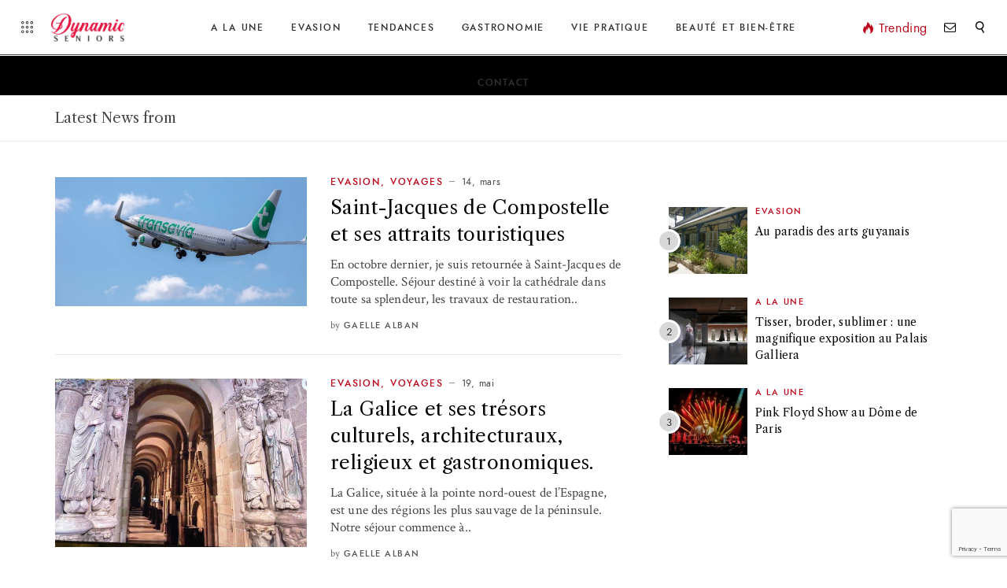

--- FILE ---
content_type: text/html; charset=utf-8
request_url: https://www.google.com/recaptcha/api2/anchor?ar=1&k=6LfOrKIUAAAAAAqZyY2IQtcZjsVkJiGAU0Nfybo4&co=aHR0cHM6Ly9keW5hbWljLXNlbmlvcnMuZXU6NDQz&hl=en&v=PoyoqOPhxBO7pBk68S4YbpHZ&size=invisible&anchor-ms=20000&execute-ms=30000&cb=2mggnuo1bfzr
body_size: 48766
content:
<!DOCTYPE HTML><html dir="ltr" lang="en"><head><meta http-equiv="Content-Type" content="text/html; charset=UTF-8">
<meta http-equiv="X-UA-Compatible" content="IE=edge">
<title>reCAPTCHA</title>
<style type="text/css">
/* cyrillic-ext */
@font-face {
  font-family: 'Roboto';
  font-style: normal;
  font-weight: 400;
  font-stretch: 100%;
  src: url(//fonts.gstatic.com/s/roboto/v48/KFO7CnqEu92Fr1ME7kSn66aGLdTylUAMa3GUBHMdazTgWw.woff2) format('woff2');
  unicode-range: U+0460-052F, U+1C80-1C8A, U+20B4, U+2DE0-2DFF, U+A640-A69F, U+FE2E-FE2F;
}
/* cyrillic */
@font-face {
  font-family: 'Roboto';
  font-style: normal;
  font-weight: 400;
  font-stretch: 100%;
  src: url(//fonts.gstatic.com/s/roboto/v48/KFO7CnqEu92Fr1ME7kSn66aGLdTylUAMa3iUBHMdazTgWw.woff2) format('woff2');
  unicode-range: U+0301, U+0400-045F, U+0490-0491, U+04B0-04B1, U+2116;
}
/* greek-ext */
@font-face {
  font-family: 'Roboto';
  font-style: normal;
  font-weight: 400;
  font-stretch: 100%;
  src: url(//fonts.gstatic.com/s/roboto/v48/KFO7CnqEu92Fr1ME7kSn66aGLdTylUAMa3CUBHMdazTgWw.woff2) format('woff2');
  unicode-range: U+1F00-1FFF;
}
/* greek */
@font-face {
  font-family: 'Roboto';
  font-style: normal;
  font-weight: 400;
  font-stretch: 100%;
  src: url(//fonts.gstatic.com/s/roboto/v48/KFO7CnqEu92Fr1ME7kSn66aGLdTylUAMa3-UBHMdazTgWw.woff2) format('woff2');
  unicode-range: U+0370-0377, U+037A-037F, U+0384-038A, U+038C, U+038E-03A1, U+03A3-03FF;
}
/* math */
@font-face {
  font-family: 'Roboto';
  font-style: normal;
  font-weight: 400;
  font-stretch: 100%;
  src: url(//fonts.gstatic.com/s/roboto/v48/KFO7CnqEu92Fr1ME7kSn66aGLdTylUAMawCUBHMdazTgWw.woff2) format('woff2');
  unicode-range: U+0302-0303, U+0305, U+0307-0308, U+0310, U+0312, U+0315, U+031A, U+0326-0327, U+032C, U+032F-0330, U+0332-0333, U+0338, U+033A, U+0346, U+034D, U+0391-03A1, U+03A3-03A9, U+03B1-03C9, U+03D1, U+03D5-03D6, U+03F0-03F1, U+03F4-03F5, U+2016-2017, U+2034-2038, U+203C, U+2040, U+2043, U+2047, U+2050, U+2057, U+205F, U+2070-2071, U+2074-208E, U+2090-209C, U+20D0-20DC, U+20E1, U+20E5-20EF, U+2100-2112, U+2114-2115, U+2117-2121, U+2123-214F, U+2190, U+2192, U+2194-21AE, U+21B0-21E5, U+21F1-21F2, U+21F4-2211, U+2213-2214, U+2216-22FF, U+2308-230B, U+2310, U+2319, U+231C-2321, U+2336-237A, U+237C, U+2395, U+239B-23B7, U+23D0, U+23DC-23E1, U+2474-2475, U+25AF, U+25B3, U+25B7, U+25BD, U+25C1, U+25CA, U+25CC, U+25FB, U+266D-266F, U+27C0-27FF, U+2900-2AFF, U+2B0E-2B11, U+2B30-2B4C, U+2BFE, U+3030, U+FF5B, U+FF5D, U+1D400-1D7FF, U+1EE00-1EEFF;
}
/* symbols */
@font-face {
  font-family: 'Roboto';
  font-style: normal;
  font-weight: 400;
  font-stretch: 100%;
  src: url(//fonts.gstatic.com/s/roboto/v48/KFO7CnqEu92Fr1ME7kSn66aGLdTylUAMaxKUBHMdazTgWw.woff2) format('woff2');
  unicode-range: U+0001-000C, U+000E-001F, U+007F-009F, U+20DD-20E0, U+20E2-20E4, U+2150-218F, U+2190, U+2192, U+2194-2199, U+21AF, U+21E6-21F0, U+21F3, U+2218-2219, U+2299, U+22C4-22C6, U+2300-243F, U+2440-244A, U+2460-24FF, U+25A0-27BF, U+2800-28FF, U+2921-2922, U+2981, U+29BF, U+29EB, U+2B00-2BFF, U+4DC0-4DFF, U+FFF9-FFFB, U+10140-1018E, U+10190-1019C, U+101A0, U+101D0-101FD, U+102E0-102FB, U+10E60-10E7E, U+1D2C0-1D2D3, U+1D2E0-1D37F, U+1F000-1F0FF, U+1F100-1F1AD, U+1F1E6-1F1FF, U+1F30D-1F30F, U+1F315, U+1F31C, U+1F31E, U+1F320-1F32C, U+1F336, U+1F378, U+1F37D, U+1F382, U+1F393-1F39F, U+1F3A7-1F3A8, U+1F3AC-1F3AF, U+1F3C2, U+1F3C4-1F3C6, U+1F3CA-1F3CE, U+1F3D4-1F3E0, U+1F3ED, U+1F3F1-1F3F3, U+1F3F5-1F3F7, U+1F408, U+1F415, U+1F41F, U+1F426, U+1F43F, U+1F441-1F442, U+1F444, U+1F446-1F449, U+1F44C-1F44E, U+1F453, U+1F46A, U+1F47D, U+1F4A3, U+1F4B0, U+1F4B3, U+1F4B9, U+1F4BB, U+1F4BF, U+1F4C8-1F4CB, U+1F4D6, U+1F4DA, U+1F4DF, U+1F4E3-1F4E6, U+1F4EA-1F4ED, U+1F4F7, U+1F4F9-1F4FB, U+1F4FD-1F4FE, U+1F503, U+1F507-1F50B, U+1F50D, U+1F512-1F513, U+1F53E-1F54A, U+1F54F-1F5FA, U+1F610, U+1F650-1F67F, U+1F687, U+1F68D, U+1F691, U+1F694, U+1F698, U+1F6AD, U+1F6B2, U+1F6B9-1F6BA, U+1F6BC, U+1F6C6-1F6CF, U+1F6D3-1F6D7, U+1F6E0-1F6EA, U+1F6F0-1F6F3, U+1F6F7-1F6FC, U+1F700-1F7FF, U+1F800-1F80B, U+1F810-1F847, U+1F850-1F859, U+1F860-1F887, U+1F890-1F8AD, U+1F8B0-1F8BB, U+1F8C0-1F8C1, U+1F900-1F90B, U+1F93B, U+1F946, U+1F984, U+1F996, U+1F9E9, U+1FA00-1FA6F, U+1FA70-1FA7C, U+1FA80-1FA89, U+1FA8F-1FAC6, U+1FACE-1FADC, U+1FADF-1FAE9, U+1FAF0-1FAF8, U+1FB00-1FBFF;
}
/* vietnamese */
@font-face {
  font-family: 'Roboto';
  font-style: normal;
  font-weight: 400;
  font-stretch: 100%;
  src: url(//fonts.gstatic.com/s/roboto/v48/KFO7CnqEu92Fr1ME7kSn66aGLdTylUAMa3OUBHMdazTgWw.woff2) format('woff2');
  unicode-range: U+0102-0103, U+0110-0111, U+0128-0129, U+0168-0169, U+01A0-01A1, U+01AF-01B0, U+0300-0301, U+0303-0304, U+0308-0309, U+0323, U+0329, U+1EA0-1EF9, U+20AB;
}
/* latin-ext */
@font-face {
  font-family: 'Roboto';
  font-style: normal;
  font-weight: 400;
  font-stretch: 100%;
  src: url(//fonts.gstatic.com/s/roboto/v48/KFO7CnqEu92Fr1ME7kSn66aGLdTylUAMa3KUBHMdazTgWw.woff2) format('woff2');
  unicode-range: U+0100-02BA, U+02BD-02C5, U+02C7-02CC, U+02CE-02D7, U+02DD-02FF, U+0304, U+0308, U+0329, U+1D00-1DBF, U+1E00-1E9F, U+1EF2-1EFF, U+2020, U+20A0-20AB, U+20AD-20C0, U+2113, U+2C60-2C7F, U+A720-A7FF;
}
/* latin */
@font-face {
  font-family: 'Roboto';
  font-style: normal;
  font-weight: 400;
  font-stretch: 100%;
  src: url(//fonts.gstatic.com/s/roboto/v48/KFO7CnqEu92Fr1ME7kSn66aGLdTylUAMa3yUBHMdazQ.woff2) format('woff2');
  unicode-range: U+0000-00FF, U+0131, U+0152-0153, U+02BB-02BC, U+02C6, U+02DA, U+02DC, U+0304, U+0308, U+0329, U+2000-206F, U+20AC, U+2122, U+2191, U+2193, U+2212, U+2215, U+FEFF, U+FFFD;
}
/* cyrillic-ext */
@font-face {
  font-family: 'Roboto';
  font-style: normal;
  font-weight: 500;
  font-stretch: 100%;
  src: url(//fonts.gstatic.com/s/roboto/v48/KFO7CnqEu92Fr1ME7kSn66aGLdTylUAMa3GUBHMdazTgWw.woff2) format('woff2');
  unicode-range: U+0460-052F, U+1C80-1C8A, U+20B4, U+2DE0-2DFF, U+A640-A69F, U+FE2E-FE2F;
}
/* cyrillic */
@font-face {
  font-family: 'Roboto';
  font-style: normal;
  font-weight: 500;
  font-stretch: 100%;
  src: url(//fonts.gstatic.com/s/roboto/v48/KFO7CnqEu92Fr1ME7kSn66aGLdTylUAMa3iUBHMdazTgWw.woff2) format('woff2');
  unicode-range: U+0301, U+0400-045F, U+0490-0491, U+04B0-04B1, U+2116;
}
/* greek-ext */
@font-face {
  font-family: 'Roboto';
  font-style: normal;
  font-weight: 500;
  font-stretch: 100%;
  src: url(//fonts.gstatic.com/s/roboto/v48/KFO7CnqEu92Fr1ME7kSn66aGLdTylUAMa3CUBHMdazTgWw.woff2) format('woff2');
  unicode-range: U+1F00-1FFF;
}
/* greek */
@font-face {
  font-family: 'Roboto';
  font-style: normal;
  font-weight: 500;
  font-stretch: 100%;
  src: url(//fonts.gstatic.com/s/roboto/v48/KFO7CnqEu92Fr1ME7kSn66aGLdTylUAMa3-UBHMdazTgWw.woff2) format('woff2');
  unicode-range: U+0370-0377, U+037A-037F, U+0384-038A, U+038C, U+038E-03A1, U+03A3-03FF;
}
/* math */
@font-face {
  font-family: 'Roboto';
  font-style: normal;
  font-weight: 500;
  font-stretch: 100%;
  src: url(//fonts.gstatic.com/s/roboto/v48/KFO7CnqEu92Fr1ME7kSn66aGLdTylUAMawCUBHMdazTgWw.woff2) format('woff2');
  unicode-range: U+0302-0303, U+0305, U+0307-0308, U+0310, U+0312, U+0315, U+031A, U+0326-0327, U+032C, U+032F-0330, U+0332-0333, U+0338, U+033A, U+0346, U+034D, U+0391-03A1, U+03A3-03A9, U+03B1-03C9, U+03D1, U+03D5-03D6, U+03F0-03F1, U+03F4-03F5, U+2016-2017, U+2034-2038, U+203C, U+2040, U+2043, U+2047, U+2050, U+2057, U+205F, U+2070-2071, U+2074-208E, U+2090-209C, U+20D0-20DC, U+20E1, U+20E5-20EF, U+2100-2112, U+2114-2115, U+2117-2121, U+2123-214F, U+2190, U+2192, U+2194-21AE, U+21B0-21E5, U+21F1-21F2, U+21F4-2211, U+2213-2214, U+2216-22FF, U+2308-230B, U+2310, U+2319, U+231C-2321, U+2336-237A, U+237C, U+2395, U+239B-23B7, U+23D0, U+23DC-23E1, U+2474-2475, U+25AF, U+25B3, U+25B7, U+25BD, U+25C1, U+25CA, U+25CC, U+25FB, U+266D-266F, U+27C0-27FF, U+2900-2AFF, U+2B0E-2B11, U+2B30-2B4C, U+2BFE, U+3030, U+FF5B, U+FF5D, U+1D400-1D7FF, U+1EE00-1EEFF;
}
/* symbols */
@font-face {
  font-family: 'Roboto';
  font-style: normal;
  font-weight: 500;
  font-stretch: 100%;
  src: url(//fonts.gstatic.com/s/roboto/v48/KFO7CnqEu92Fr1ME7kSn66aGLdTylUAMaxKUBHMdazTgWw.woff2) format('woff2');
  unicode-range: U+0001-000C, U+000E-001F, U+007F-009F, U+20DD-20E0, U+20E2-20E4, U+2150-218F, U+2190, U+2192, U+2194-2199, U+21AF, U+21E6-21F0, U+21F3, U+2218-2219, U+2299, U+22C4-22C6, U+2300-243F, U+2440-244A, U+2460-24FF, U+25A0-27BF, U+2800-28FF, U+2921-2922, U+2981, U+29BF, U+29EB, U+2B00-2BFF, U+4DC0-4DFF, U+FFF9-FFFB, U+10140-1018E, U+10190-1019C, U+101A0, U+101D0-101FD, U+102E0-102FB, U+10E60-10E7E, U+1D2C0-1D2D3, U+1D2E0-1D37F, U+1F000-1F0FF, U+1F100-1F1AD, U+1F1E6-1F1FF, U+1F30D-1F30F, U+1F315, U+1F31C, U+1F31E, U+1F320-1F32C, U+1F336, U+1F378, U+1F37D, U+1F382, U+1F393-1F39F, U+1F3A7-1F3A8, U+1F3AC-1F3AF, U+1F3C2, U+1F3C4-1F3C6, U+1F3CA-1F3CE, U+1F3D4-1F3E0, U+1F3ED, U+1F3F1-1F3F3, U+1F3F5-1F3F7, U+1F408, U+1F415, U+1F41F, U+1F426, U+1F43F, U+1F441-1F442, U+1F444, U+1F446-1F449, U+1F44C-1F44E, U+1F453, U+1F46A, U+1F47D, U+1F4A3, U+1F4B0, U+1F4B3, U+1F4B9, U+1F4BB, U+1F4BF, U+1F4C8-1F4CB, U+1F4D6, U+1F4DA, U+1F4DF, U+1F4E3-1F4E6, U+1F4EA-1F4ED, U+1F4F7, U+1F4F9-1F4FB, U+1F4FD-1F4FE, U+1F503, U+1F507-1F50B, U+1F50D, U+1F512-1F513, U+1F53E-1F54A, U+1F54F-1F5FA, U+1F610, U+1F650-1F67F, U+1F687, U+1F68D, U+1F691, U+1F694, U+1F698, U+1F6AD, U+1F6B2, U+1F6B9-1F6BA, U+1F6BC, U+1F6C6-1F6CF, U+1F6D3-1F6D7, U+1F6E0-1F6EA, U+1F6F0-1F6F3, U+1F6F7-1F6FC, U+1F700-1F7FF, U+1F800-1F80B, U+1F810-1F847, U+1F850-1F859, U+1F860-1F887, U+1F890-1F8AD, U+1F8B0-1F8BB, U+1F8C0-1F8C1, U+1F900-1F90B, U+1F93B, U+1F946, U+1F984, U+1F996, U+1F9E9, U+1FA00-1FA6F, U+1FA70-1FA7C, U+1FA80-1FA89, U+1FA8F-1FAC6, U+1FACE-1FADC, U+1FADF-1FAE9, U+1FAF0-1FAF8, U+1FB00-1FBFF;
}
/* vietnamese */
@font-face {
  font-family: 'Roboto';
  font-style: normal;
  font-weight: 500;
  font-stretch: 100%;
  src: url(//fonts.gstatic.com/s/roboto/v48/KFO7CnqEu92Fr1ME7kSn66aGLdTylUAMa3OUBHMdazTgWw.woff2) format('woff2');
  unicode-range: U+0102-0103, U+0110-0111, U+0128-0129, U+0168-0169, U+01A0-01A1, U+01AF-01B0, U+0300-0301, U+0303-0304, U+0308-0309, U+0323, U+0329, U+1EA0-1EF9, U+20AB;
}
/* latin-ext */
@font-face {
  font-family: 'Roboto';
  font-style: normal;
  font-weight: 500;
  font-stretch: 100%;
  src: url(//fonts.gstatic.com/s/roboto/v48/KFO7CnqEu92Fr1ME7kSn66aGLdTylUAMa3KUBHMdazTgWw.woff2) format('woff2');
  unicode-range: U+0100-02BA, U+02BD-02C5, U+02C7-02CC, U+02CE-02D7, U+02DD-02FF, U+0304, U+0308, U+0329, U+1D00-1DBF, U+1E00-1E9F, U+1EF2-1EFF, U+2020, U+20A0-20AB, U+20AD-20C0, U+2113, U+2C60-2C7F, U+A720-A7FF;
}
/* latin */
@font-face {
  font-family: 'Roboto';
  font-style: normal;
  font-weight: 500;
  font-stretch: 100%;
  src: url(//fonts.gstatic.com/s/roboto/v48/KFO7CnqEu92Fr1ME7kSn66aGLdTylUAMa3yUBHMdazQ.woff2) format('woff2');
  unicode-range: U+0000-00FF, U+0131, U+0152-0153, U+02BB-02BC, U+02C6, U+02DA, U+02DC, U+0304, U+0308, U+0329, U+2000-206F, U+20AC, U+2122, U+2191, U+2193, U+2212, U+2215, U+FEFF, U+FFFD;
}
/* cyrillic-ext */
@font-face {
  font-family: 'Roboto';
  font-style: normal;
  font-weight: 900;
  font-stretch: 100%;
  src: url(//fonts.gstatic.com/s/roboto/v48/KFO7CnqEu92Fr1ME7kSn66aGLdTylUAMa3GUBHMdazTgWw.woff2) format('woff2');
  unicode-range: U+0460-052F, U+1C80-1C8A, U+20B4, U+2DE0-2DFF, U+A640-A69F, U+FE2E-FE2F;
}
/* cyrillic */
@font-face {
  font-family: 'Roboto';
  font-style: normal;
  font-weight: 900;
  font-stretch: 100%;
  src: url(//fonts.gstatic.com/s/roboto/v48/KFO7CnqEu92Fr1ME7kSn66aGLdTylUAMa3iUBHMdazTgWw.woff2) format('woff2');
  unicode-range: U+0301, U+0400-045F, U+0490-0491, U+04B0-04B1, U+2116;
}
/* greek-ext */
@font-face {
  font-family: 'Roboto';
  font-style: normal;
  font-weight: 900;
  font-stretch: 100%;
  src: url(//fonts.gstatic.com/s/roboto/v48/KFO7CnqEu92Fr1ME7kSn66aGLdTylUAMa3CUBHMdazTgWw.woff2) format('woff2');
  unicode-range: U+1F00-1FFF;
}
/* greek */
@font-face {
  font-family: 'Roboto';
  font-style: normal;
  font-weight: 900;
  font-stretch: 100%;
  src: url(//fonts.gstatic.com/s/roboto/v48/KFO7CnqEu92Fr1ME7kSn66aGLdTylUAMa3-UBHMdazTgWw.woff2) format('woff2');
  unicode-range: U+0370-0377, U+037A-037F, U+0384-038A, U+038C, U+038E-03A1, U+03A3-03FF;
}
/* math */
@font-face {
  font-family: 'Roboto';
  font-style: normal;
  font-weight: 900;
  font-stretch: 100%;
  src: url(//fonts.gstatic.com/s/roboto/v48/KFO7CnqEu92Fr1ME7kSn66aGLdTylUAMawCUBHMdazTgWw.woff2) format('woff2');
  unicode-range: U+0302-0303, U+0305, U+0307-0308, U+0310, U+0312, U+0315, U+031A, U+0326-0327, U+032C, U+032F-0330, U+0332-0333, U+0338, U+033A, U+0346, U+034D, U+0391-03A1, U+03A3-03A9, U+03B1-03C9, U+03D1, U+03D5-03D6, U+03F0-03F1, U+03F4-03F5, U+2016-2017, U+2034-2038, U+203C, U+2040, U+2043, U+2047, U+2050, U+2057, U+205F, U+2070-2071, U+2074-208E, U+2090-209C, U+20D0-20DC, U+20E1, U+20E5-20EF, U+2100-2112, U+2114-2115, U+2117-2121, U+2123-214F, U+2190, U+2192, U+2194-21AE, U+21B0-21E5, U+21F1-21F2, U+21F4-2211, U+2213-2214, U+2216-22FF, U+2308-230B, U+2310, U+2319, U+231C-2321, U+2336-237A, U+237C, U+2395, U+239B-23B7, U+23D0, U+23DC-23E1, U+2474-2475, U+25AF, U+25B3, U+25B7, U+25BD, U+25C1, U+25CA, U+25CC, U+25FB, U+266D-266F, U+27C0-27FF, U+2900-2AFF, U+2B0E-2B11, U+2B30-2B4C, U+2BFE, U+3030, U+FF5B, U+FF5D, U+1D400-1D7FF, U+1EE00-1EEFF;
}
/* symbols */
@font-face {
  font-family: 'Roboto';
  font-style: normal;
  font-weight: 900;
  font-stretch: 100%;
  src: url(//fonts.gstatic.com/s/roboto/v48/KFO7CnqEu92Fr1ME7kSn66aGLdTylUAMaxKUBHMdazTgWw.woff2) format('woff2');
  unicode-range: U+0001-000C, U+000E-001F, U+007F-009F, U+20DD-20E0, U+20E2-20E4, U+2150-218F, U+2190, U+2192, U+2194-2199, U+21AF, U+21E6-21F0, U+21F3, U+2218-2219, U+2299, U+22C4-22C6, U+2300-243F, U+2440-244A, U+2460-24FF, U+25A0-27BF, U+2800-28FF, U+2921-2922, U+2981, U+29BF, U+29EB, U+2B00-2BFF, U+4DC0-4DFF, U+FFF9-FFFB, U+10140-1018E, U+10190-1019C, U+101A0, U+101D0-101FD, U+102E0-102FB, U+10E60-10E7E, U+1D2C0-1D2D3, U+1D2E0-1D37F, U+1F000-1F0FF, U+1F100-1F1AD, U+1F1E6-1F1FF, U+1F30D-1F30F, U+1F315, U+1F31C, U+1F31E, U+1F320-1F32C, U+1F336, U+1F378, U+1F37D, U+1F382, U+1F393-1F39F, U+1F3A7-1F3A8, U+1F3AC-1F3AF, U+1F3C2, U+1F3C4-1F3C6, U+1F3CA-1F3CE, U+1F3D4-1F3E0, U+1F3ED, U+1F3F1-1F3F3, U+1F3F5-1F3F7, U+1F408, U+1F415, U+1F41F, U+1F426, U+1F43F, U+1F441-1F442, U+1F444, U+1F446-1F449, U+1F44C-1F44E, U+1F453, U+1F46A, U+1F47D, U+1F4A3, U+1F4B0, U+1F4B3, U+1F4B9, U+1F4BB, U+1F4BF, U+1F4C8-1F4CB, U+1F4D6, U+1F4DA, U+1F4DF, U+1F4E3-1F4E6, U+1F4EA-1F4ED, U+1F4F7, U+1F4F9-1F4FB, U+1F4FD-1F4FE, U+1F503, U+1F507-1F50B, U+1F50D, U+1F512-1F513, U+1F53E-1F54A, U+1F54F-1F5FA, U+1F610, U+1F650-1F67F, U+1F687, U+1F68D, U+1F691, U+1F694, U+1F698, U+1F6AD, U+1F6B2, U+1F6B9-1F6BA, U+1F6BC, U+1F6C6-1F6CF, U+1F6D3-1F6D7, U+1F6E0-1F6EA, U+1F6F0-1F6F3, U+1F6F7-1F6FC, U+1F700-1F7FF, U+1F800-1F80B, U+1F810-1F847, U+1F850-1F859, U+1F860-1F887, U+1F890-1F8AD, U+1F8B0-1F8BB, U+1F8C0-1F8C1, U+1F900-1F90B, U+1F93B, U+1F946, U+1F984, U+1F996, U+1F9E9, U+1FA00-1FA6F, U+1FA70-1FA7C, U+1FA80-1FA89, U+1FA8F-1FAC6, U+1FACE-1FADC, U+1FADF-1FAE9, U+1FAF0-1FAF8, U+1FB00-1FBFF;
}
/* vietnamese */
@font-face {
  font-family: 'Roboto';
  font-style: normal;
  font-weight: 900;
  font-stretch: 100%;
  src: url(//fonts.gstatic.com/s/roboto/v48/KFO7CnqEu92Fr1ME7kSn66aGLdTylUAMa3OUBHMdazTgWw.woff2) format('woff2');
  unicode-range: U+0102-0103, U+0110-0111, U+0128-0129, U+0168-0169, U+01A0-01A1, U+01AF-01B0, U+0300-0301, U+0303-0304, U+0308-0309, U+0323, U+0329, U+1EA0-1EF9, U+20AB;
}
/* latin-ext */
@font-face {
  font-family: 'Roboto';
  font-style: normal;
  font-weight: 900;
  font-stretch: 100%;
  src: url(//fonts.gstatic.com/s/roboto/v48/KFO7CnqEu92Fr1ME7kSn66aGLdTylUAMa3KUBHMdazTgWw.woff2) format('woff2');
  unicode-range: U+0100-02BA, U+02BD-02C5, U+02C7-02CC, U+02CE-02D7, U+02DD-02FF, U+0304, U+0308, U+0329, U+1D00-1DBF, U+1E00-1E9F, U+1EF2-1EFF, U+2020, U+20A0-20AB, U+20AD-20C0, U+2113, U+2C60-2C7F, U+A720-A7FF;
}
/* latin */
@font-face {
  font-family: 'Roboto';
  font-style: normal;
  font-weight: 900;
  font-stretch: 100%;
  src: url(//fonts.gstatic.com/s/roboto/v48/KFO7CnqEu92Fr1ME7kSn66aGLdTylUAMa3yUBHMdazQ.woff2) format('woff2');
  unicode-range: U+0000-00FF, U+0131, U+0152-0153, U+02BB-02BC, U+02C6, U+02DA, U+02DC, U+0304, U+0308, U+0329, U+2000-206F, U+20AC, U+2122, U+2191, U+2193, U+2212, U+2215, U+FEFF, U+FFFD;
}

</style>
<link rel="stylesheet" type="text/css" href="https://www.gstatic.com/recaptcha/releases/PoyoqOPhxBO7pBk68S4YbpHZ/styles__ltr.css">
<script nonce="TevPqQHtBupJKamli4RO_g" type="text/javascript">window['__recaptcha_api'] = 'https://www.google.com/recaptcha/api2/';</script>
<script type="text/javascript" src="https://www.gstatic.com/recaptcha/releases/PoyoqOPhxBO7pBk68S4YbpHZ/recaptcha__en.js" nonce="TevPqQHtBupJKamli4RO_g">
      
    </script></head>
<body><div id="rc-anchor-alert" class="rc-anchor-alert"></div>
<input type="hidden" id="recaptcha-token" value="[base64]">
<script type="text/javascript" nonce="TevPqQHtBupJKamli4RO_g">
      recaptcha.anchor.Main.init("[\x22ainput\x22,[\x22bgdata\x22,\x22\x22,\[base64]/[base64]/[base64]/KE4oMTI0LHYsdi5HKSxMWihsLHYpKTpOKDEyNCx2LGwpLFYpLHYpLFQpKSxGKDE3MSx2KX0scjc9ZnVuY3Rpb24obCl7cmV0dXJuIGx9LEM9ZnVuY3Rpb24obCxWLHYpe04odixsLFYpLFZbYWtdPTI3OTZ9LG49ZnVuY3Rpb24obCxWKXtWLlg9KChWLlg/[base64]/[base64]/[base64]/[base64]/[base64]/[base64]/[base64]/[base64]/[base64]/[base64]/[base64]\\u003d\x22,\[base64]\x22,\x22w79lwoZKGlHCscOKw6vDvcOFwqIHaznDkzcmBcOgYsONw4sDwrjCvsOFO8O6w5nDtXbDmj3CvEbCi2LDsMKCNmnDnRpWFGTClsOkwprDo8K1wqzCjsODworDlBlZaBlPwpXDvyhEV3omAEU5VMO8wrLChTgKwqvDjwN5woRXacK5AMO7wpLCkcOnVg/Di8KjAVEKwonDmcOxTz0Vw7pAbcO6wpjDicO3wrcLw71lw4/[base64]/w6/Cu17CtHwgO0rDt1LCi8Kuw5XDlcODw6bCr2hXwoXDlFHDn8Omw4DDrkFtw6tIFMO8w5bCh00QwoHDpMK7w4ptwpfDrFzDqF3Du2/[base64]/CmBBdwobCqsOPdHbCoQcSPwAaw65fEsKYQwQow6lcw6jDlsOzN8KSZsO/eRDDucKeeTzCqsKwPnoYCcOkw57Dng7Dk2UBOcKRYmfCr8KudjU8fMOXw43DlsOGP0J3wprDlRbDpcKFwpXCt8O6w4wxwo/CkgYqw75Dwphgw489aibCi8Khwrk+woFDB08ow5oEOcOqw4vDjS9gA8OTWcKqHMKmw6/DtMO3GcKyC8K9w5bCqyzDskHCtRvCmMKkwq3CmMK7IlXDu11+fcO9woHCnmV/bhl0Rl1Ub8OYwqBNIBM/GkBTw48uw5wFwqVpH8Kfw4krAMOvwo87wpPDpcOABnktFwLCqCxHw6fCvMKqM3oCwq5cMMOMw7vCmUXDvRkQw4cBNcODBsKGBQbDvSvDpMOlwozDhcKmbAEuYmBAw4I8w4s7w6XDh8OxOUDCmcKsw695BC1lw7B9w4bChsOxw4IiB8OlwqXDsCDDkCZ/OMOkwqpjH8KuS17DnsKKwpNjwrnCnsKgQQDDksOFwqIaw4kfw7zCgCcmTcKDHTpDWEjClMKZNBMQwp7DksKKHsOOw4fCohBJWsKdScK+w5TCrVgNXFvCpxxrT8KOKcKcw5tOKzrCgsOIByNzdC5bRBBhFMOHEW3DrwHCpGU/wqDDiHh4w650wpjCoHnDujh7JEjDm8KuYGbDoS4ow6vDoBbDnMOwUcK7HCpaw4nDtlDCon91wpHCmsO/eMOnMcOLwqXDj8OVIEprDm7CkcOsMWzDvcK1BsKEb8OJfg7CnWhkwrrDqBfCqwvDlxIkwovDtcKAwrjDjEh8UcOcw6o5cx0dwrNYw5QcN8OewqwCwqUwAkkiwo5ZbMK0w4nDnMOaw6YIJ8OFw4PDusOowoIVJ2rChsKNc8K3VGDDnysOwoLDtDzCg1AMwr/DmsKwMMKjLw/CosKrwq0yIsO7w5/[base64]/Cp3DCo8OaacOzw6tCB8KLCi8Iw5gwXcO1dkY+woPDsGs3W3l3w7HDrGoAwp03w4ENdFAif8K+w6dBw5xpT8KHw5oZOsKxB8KiKiLDpsOYay8dw6PCn8OFQQQcEQLDs8Oxw5JKChQVw6gKwrTDqsKidsOyw48qw5fDlXvDkcKsw5jDgcOdVMKDcMO/w5jClcKjYsOmYsKWwovCnxvDhDbDsH8OKHTDv8Olw6rCjS3CqMKNw5F+w4nCsxEbw7TDvFQkJcKwICDDjXvCinzDhzjCkcKHw6wjQsO3ZMOnCMKgFcOuwq3Ct8K4w5xsw5d9w61GXk/Dl0TDoMKlW8Oaw78uw7LDj0DDrcOtJlcbEcOmF8KeCULCoMOlNRI8GMOQwrZrOErDqFZPwqo6e8KcK1wRw63DqUDDoMO1wpVAAcO3woDCtk8gw6h+csODMDLCkH/Dmnc2Ry3CnMOlw5DDlhUpY0wwMcKlwqsDwo1uw4XDilAzCiHCgjPDp8K4fQDDksO9wrZ7w54nwpgQwqxmZsK3QUB9aMOMwoTCvU4cw4nDk8OEwpRGSMK/PcOnw4orwqPCpjbCs8KHw7XCusOzwoBWw47Dr8KSTxd8w4DCqcKlw7oKU8OMdS81w5QHR07DtsOgw6Vxe8OuWwlfw53Co1tfUkZSPcO+w6TDhEpGw44Pc8KfMcOTwqvDr3vCiyDCnMOpfMO7bhzCncKMwp/Cj2Upw51yw4URDMKowrMDeDzCkXMPYhZNSMKowpvCpQt7emI9wpLCpcK2a8Ocwq7Ds1/DpFfCscOBwowGGxRZw6wWC8KsNcOAw77DqEU4XcK+wodvTcOqwq/CpDfDhn3CmXQMbMOIw6Efwr95woBTXlnCiMOudj0JOMKdFk5ywr9dGF/[base64]/CsMKSQktuw64Xwog3w5XCscOeUhpMwpPCjMKRw4g8YX3DtMO3w73Ch2xsw4/[base64]/[base64]/wqLChAnDlz9tJ8KowqrDrGbCo8K/NzfCjnxfwrbDnMKBwpRpwr0vWMOgwpDDmMOZD0loQjzCuwgOwro/wpkFHsKdw6jDmMOXw7glw6YuXi4cSkfDk8KqIwbDh8O8XsKaSBrCgcKKw5PDssOXNsO/[base64]/fcKYwqtdMsKudQjCi3AWw4FGwpvDn8ORw4zCg3jCjcK4Y8Oiw7nDhcOqWnTDtMOjwo3CrQrCoXAew57DlRklw7JgWhnCi8K3wprDrknCoi/CtsKPwpwFw48uw7QWwoEiwoHDlRAXFcKPTsKww6XCoglaw4hdwpUBAMOmwpzCkB/ChMKRJsKgTcKcwoLCj3LDjCMfw4/CgsOgwoQxwrdyw5/ClMO/[base64]/[base64]/[base64]/[base64]/ICPCjRdmwqnDtsOtJ0M9Q0gBw73CpQnChhnCi8KRw53DpghRw5hsw5o+LsO1w5LDsU14wqMKBGR5wpkWcsOyAgjCulklw5pCw5nCmFw5Lz19w4keNMOKQnJ/[base64]/Z2t0wqJ0wrPCvCogw7ACw6c8woEawrw7w5Mjwocaw4PDshDDhEMVw6/DgB0WFBYlAWJmwro+KlUOCHDCisO9wrzDlkTDoD/DvTTCoyQTVmEsXsOCwqjCsyZOZMKPw411w7DCvcOuwrJTw6NKMcOrGsKWJSXCh8Kgw7VOFcKhw5h/wrzCgC/Dr8OzJy/Ct1YbZArCvMO/fcK2w4lOw6HDjsOewpPChsKqAcOPwrNVw7LCowHCq8OJwq/DhcKbwrQyw7xkZjdlw64xbMOKOsO7w6Edw7bCusOYw4hmHg3CrcO/[base64]/bSYWwoA4woEqaX7Doh/Dp8Kbw44xw7bDjWxjw6xswqRhI3XCo8KawoMbwps3w5dcw5lewo94wrkpMRgVwpjDujDDjcKOw4XDuQ0/QMKKw77DuMO3KExMTgLCkMK6OSLDgcOlMcKtwqjCigxIX8K6wr54G8Onw4Z8SMKMFMK4cFdvw6/DrcO/wrTDj3EVwqNHwp3CkyLDvsKiT0Bjw615w7gMIyjDvsOPWm7CkzkqwpFHwrQ/[base64]/Cs8O7NsOzQsO3ZC7Dqw/CgcOFw4nDicO1N3FPw7TDnsKCw7pDw6TDmsOrwqzDpsKRGn/DpWfCjWvDnXLCrMKUM0LDjlsWWcOWw6Y8LsKDbsKlw4k6w67DoVPCkDYlw6jCncO4w7oTVsKaEhgxfMOEN1zCngDCncKBZCwRZsKyRyYjwqRMZV/DqFELEn/CscOXwp8PS2LDvGTCrGTDnwM5w4dWw6nDmsKlwqHCmsKZw6bDs2PCkMKjD2jCnMOpL8KbwpAkCcKgccO0wo8Cw585CTfDlQ7Dln8sbsKrLmbCgB7DgVoGMSIuw7lTw65Xw4AhwqbDuDbDjcKTw6ZQXsKnAh/CkAcNw7jDl8OrXmRdbcOXMcO9b2zDnsKgECJPw5ZkOMKdT8KPNE14OMOnw5PDrGBxwrs/w77CjHfCmk/ChSVXWHDCvcO8wrTCqMKVc1bCnsOufz03HmUJw77Co8KTSMKtGBnCtsOiOwhEWjgMw6Q0csKqw5rCvsKAwqdrYMKjG2Yrw4/[base64]/Ci1HDvSArQcKobHXDhhBoRsKXw7Qdw4duZ8KyaAMTw47ClRVXZUY7w5XDicKFB2jCisOdwqjDjsObw6UxLnRFwojCgsKSw5EHIcKnwrHDpcKqdMKVw77CicOlwqXClGdtK8KWwqV3w4B8BMKvwqzCn8KCES3CgsOITn3DmsKsGTvCnsK+wrbDs23DuxrDsMO/woNfw4LCoMO1MTjCjzTCv1nCmMO3wqLCjTbDlG4ww4wRDsOfb8O0w5/DkRvCuUPDqyDDpEhpHVUSwrFCwoTCgVgRQcOwN8Ogw4tQThAPwrJGW3jDhB/[base64]/CnMK5wrVPw7JlEcKSw7vDg2HDkcOqwoV/w7nClMOiwqrCvB3DvsK3w5VDSMOSQAbCgcOww4VVQmBpw4YjQcOfw5nCpnDDicOew53DlDTClcOifXTDlWzCnB3CuxBgHMKJZsKXTsORVsK/w7phVcOyaWdiwoh4M8KDw4bDrBwCE0tjbkUWw5fDucK/w54fdcOlGBoVNzJ9ecK/AWpGJBFQDQZ/wrQwXcObw4ICwobCs8ObwoNWRSgWI8KCw6Amwr3DpcOjHsKhU8O9wozCusKROAsxw4bDvcORFsKGcsO5wpHDg8OJwplkQXFkL8O8cD1LEmwGw47CqcK9Vk5qSX5qBMKgwpIQw59iw4Fvwqkhw67DqB40EsOow5ICQMKgworDhw8tw7PDsmzCvcKqR1/DtsOEFTMSw4xhw4pgw6RyX8K/UcO7JXnCjcOAFcOUcRcGScKxwqkuwp5QMsOsQkc3wofCmX8iH8K4DW3Dl0DDhsK4w6zDl1tgeMKROcKgew/Dj8OrbnrCmcOBDFrCocKMGn/DlMOZeFnCggPChFnChTvCjlLDhgYHwoLCnsOZRcKHw5Y1wqdZwrjCh8OSHHNHPzZewp3DkMKLw5kBwo3CsmDCtTcQKG7CrMKmWBjDmcKTDULDrMKQRlvDgDLCrsOJFCvCrgnDscKewr5TbcOKKBVhwr1vwprCn8KXw6JQGSQYw6bDvMKMDcKSwpPDscOYwrt7w7Y/NgNhDB7DhsK6WU3DrcO9wrjCrUrCoE7CpsKNBcKvwpdWw7vCtUkoJyBSwq/CtRnDocK6w6XCk2oQwq8tw79DasOzwonDqsOXNMK8wpZOw75/w5tSXWJSJyfCt3jDpE7DrcObHsKSBzURw4tSKsKpXxZEw63Dv8KlV0/CjMKIG0B0ScKeC8OhNErDjmwVw4IyNXPDjSE3FmnCgsKxHMOdwpzDj1Qqw6sIw7Q6woTDjQEuwr/DtsOfw55+wq3DrcKcw4IaV8OBwp/DgT4XesKDK8K4MQ8nwqEBdyHDs8KATsKpw7gtR8KFVVHDo07CpMKkwqHCuMK8w71fJcKtd8KLwrbDscKWw7NDwoDDvjzCl8O/wrk8VXhUMD1UwrrCt8KcNsOZAcKZZhfDmAzDtcKAw4QSw4g2S8KuCA1fwr7Dl8O2WmsZRHjCpMOIHUPDoRN/[base64]/ClcODIR0dw6/DukwIYwnCvsO+wp7DsMOew4zDoMKhw6bDucOVwrxSKUHCscKWZXcTVsOkw4ofw4vDocO7w4TDoUbDpsKqwp/[base64]/J8O0wqbDicKSwo10UMKWdwZ6w5XDiMOrwrDCgys/BiMpRsK2JELCisKOQjnCicK1w6jCoMOiw4bCrMODS8Obw5DDhcOOacKYZcKVwqsmDHLChEtTSMKYw73DhMKaXcOcV8OUw7A4Am3CvxDDgBleJElfSiRvFUQUwqM7w54Owr3CpMKUM8KTw7jCrkEoM3ghe8K5SyHDv8KDw6zDoMKeVV/[base64]/w4vCqBXClwfCvMOPWQXDimpMw4HCpxMww6/[base64]/FcOvw6bDqS/DlsOiwr7DsVAta8Oewr5gFMK+w5DDrWNZJQzCoWYCwqLDvsKMw5MABATClQp+w6bCvXMPEErDtmtHEMOwwoFPVMOaSnV2w4bCrcO2w7zDnsOGw4TDo3XDkcOVwp3CunfDu8Ojw4bCu8K9w614FhzDiMKWw6fDvcOGJzIlB2/DicOMw6UHfcOIesO/w7ppe8K7w4FAw4bCo8O1w7/CmsKAwpvCpUfDimfCh37DmsKodcKMM8OkVsKswr/DpcOlFmHCkG9hwpIkwrInwqnCm8KBwqgtwpvClnQwQHkkwrMSw63DswXCiEJ+wrXDowJzL1rDml5wwpHCnSHDsMOQR2FCHcOWw6/CtsKNw40ENMKmwrbClCnDoX/[base64]/[base64]/Cj8KaYMKcw6NWwrHCmcOeWSAeOMK/AMKiwqvCk0TCnsKmw4HCkMOVOMOzwqzDlMOqFATChcKQDsOXw40tLgsbOsOLw4s8BcOXwo7CkQLDosK8YBDDv1zDosKUD8KGw57DjMOxw5Y4w6VVw6puw7otwoDDiXUYw7/[base64]/CsQ0QwpodwqfCql3DsyRXAi5MDcOLw7DDmcO7N8K2ZMOyacODQThScQlvDcKVwoBtXgTDpsKiwrrClnggw6XCjlJGNMKObADDsMKuw6TDkMOjcwFPHcKgcn7CkS8yw5/Ck8KvBMOIw57DgQPCu0PDuXLCjxnCtcOkw5XDg8KMw7p1wr7DpUfDqcK4AA4swqE+w5PCocOZw7jCqMKBwqluwoDDoMO/GE3CoXnCqFN5GcO0XMOYKGV4Kw7Dll4kw6ASwqLDqGtWwo4pw7A9LzvDi8KCwo3DscO1S8OEMcOaY1HDslbCtUfCu8OSC3rChMK7KDEHwpPDrEHCvcKQwrDDjxnCtyQ6woxeRcOLdEsdw50uMQrCqMK4w6tnw6tsTC/DrAV+woItw4XCtzTDiMO1w6htBEPCtRbCuMO/PsKZw4Mrw4ULBMOzwqfCsl7DukDDgsOWYMOLQF/DsCIFLMO5AggBw6bCtMKlWADDgMKtw5ZBBg7CsMK9w7LDp8OSw58WPlrClE3CpMKnITVCJcKABsKAw6fDtcK6EER+wqYlw6fDm8OLU8KqAcKXwqgTCzbDt0NISMO/w5wOw4PDkMOuTMKgw7/[base64]/CliJ/w6wBw5bCksOIwp/Crmd/ejHCknbDiMK0LsKWb1ZbYRscSsKewrEEwpPCi3chw6N1wqQQOQ5gwqcMEzTDgWrCnx0+wpUOw4fDv8KASsK3EiI4wqHCssOWNxF0wqggw51YQArDmsO1w5skQcOawqHDpGdBOsOjwqnCphZDw6Z8EMOGXnTCr23CncONw4BSw7HCosKBw7/CvsKjUFXDjsKNwoZNN8OJwpPDvHw2wr8FOwEkw4hVw7PDjMOZQQMBw4JFw5jDgsKQG8Kvw55Wwpc+D8KzwoY7wpfDojheYjp7woB9w7/Ds8KjwqHCkT14w69Vw77DuVXDjMOswrAnVsOoPTnCoG8kbl/Cv8OUPMKFwp5mUE7CqhhQeMO5w7TDssKBw57CgsKhwo/[base64]/Cm8KXwrTDlGTDusOlw6XDuCkwFcONw4vCji7Ch3/CssKyIVXDiRnCkcOxbkrCnB4eZcKFw47DpwksNi/DtMKIw7Y0c1AawqjDvjXDtRNaIltEw4/CiEMffHhPFwLCvXhzw4/DoXXCgw3CgMKcwobDnCglwoZsMcOpwpXCo8OrwpXDoB5QwqpRw5LDgcKUHG0BwpHDtsOfwqvCoi/CusOwGhJIwoF+FQ8Xw57DpxEHw4JXw5wZB8KKc0EZwrVUJcOSw7cJIsO0wo3DmcOUwq4QwprDl8OSGsKbw5bDmMO9AMOUCMK+w5sTwr7DjyIWDUTCiE8WMSfCicOCworDh8KOwp3CjsKew5nCp3N9wqTDnMKnw57CrR1BEsKFfm0sAB7Dpw/DqH/Cg8KLV8OTYxM9DsOhw6MMX8KqAcK2wqk+PsOIwr7Do8KAw7t9Ry4KRF4YwpTDgjwMMsKGXG/[base64]/f8O8wqfCpsOOdRzCjz5Bwq3CoVJcd8ObwpMZRhvDu8KfRUPCmMOTfsKsPcOrNMKxIXzCgcOkwoHCkMKwwoPDvy5Fw51Qw5JBw4EwTsKzw6cfJXzDlcOianvCrCQiKSEfQgzCosKWw6/CkMOBwp/CjX/[base64]/DtsK4PU4owq3CvW0DLjguw4PDnMKgN8OKw4TDjcK3wqzDrcKNw74uwpZPb1x/D8Osw7jDnQ8wwpzDmcOPYcOEwpjDq8KLw5HDnMOuwoTCtMKgwoPCn0vDlG3CtcOPwolbIsKtwoEFAyXDiC4oZRXDqsKcD8KkRsOQwqHDuWh5JcKTLGrCisKQVMOLw7JawpNjw7Z/YcK8w5taKMO/DT5NwolDw6PDoj7Dh1o/Ln/DjVzDsTZ+w54fwr/CgUEUw6nDpcKbwqM6V03Drm3CssOpLH/[base64]/BQxFwqdWBMORw5bDsMK6wpvCpcOCw4TCssOhDMKTw7AyA8K5LjkBR1vCj8Oyw55mwqA3wrAJT8OKwpbDtyFEwqQoR1tOw7JhwrpTHMKlQ8Obw5/CqcKdw7Vfw7jDn8Ouw7DDksOlVDvDll/DtjYbeCpgJhnCvcOHWMKhYMKIIsOOMcOjScKuL8O/w7rDmAR+csKlMXoow4vDhB/CjMO3w6zDoSPDu0ghw44Cw5HCowNZw4PCisK5wpjCsHrChFnCqg/CnF5Hw6nCpkVMLcKhASLDgsOxAsKEw5PCrjcUQ8KUBFzDoUbCkAsew6FAw6TCowvDu1TDvHLCmxFaRMOSdcOYJcO/BmXDrcKmwqZYw4fDk8Oaw4/[base64]/w54KIV9xBS3Dnn3Ds8O1w6bCijrDpsKzAxLDmMKUw7LCq8KQw7bCkMKbwrQ/[base64]/[base64]/wr7CsxJvDWvDqMO0DCZIw5TDscOtw53Cjy/Dq8KcBH8CPxAzwqg6wq/DtyDClDVAwqh1SV7CrMK+TMOAX8KKwr/DhcKXwq3DmC3DnmZTw5vDjsKVwql7PsK7cmbCmsOiXXTCoyp4w5h/wpANJyfClXklw6TCmsOlwrkdwqIBwo/CgBh3Q8Klw4M5wp1dwoIGWhTCkFjDlC9vw4PCpsKRwr3ChF4Mwpw1AgXDiAzDqsKLfMKuwqzDnTHCtsO1wpgowrArwodtEXzCi3kIEMO3wrUBTk/DnsKewq13w69mOMOxbcK/EwRMwo5sw6hSw7wnw6Zdwosdwq/DqcKQNcOOWsOVw5dmGcKTXcKew6kjwrnCvsKNw6jDt1bCr8KlTSBCLMKewojChcOHO8KKw6/ClzECwr0Gw6lgw5vDs3HDrsOYYMKoeMKhbsODHcOtLcOUw4HCsW3DvMKbw6/CgGnCkRTCo27CoxrDoMO4wolvSMONMMKAA8Ktw6dSw5ppw4Ygw4dvw4EgwoQ7BmVhDMKbwqQhw6/CrA44PS4bwrDCtU07w40Vw4MRwrfCv8KQw7XCnQw4w5NVCsKpJsO0YcKzYcOma0/CjRBtMgNYwqzCqsO3JMKFByHDssKAG8OQw61zwqTCjXbCoMOpwofCrT7Cp8KUwqTCiHDDjU7CosKIw57ChcK/E8OBGMKvwqN0EsK+wqgmw4vCrcKSeMOOwqrDjH41wozDjhYRw6kxwqPDjDQ0wovCqcO7w6teOsKUIcOxRh7CgCJwDEoFGcObfcKYwrInMk/[base64]/[base64]/CvgNNwqVKw7TDh30cMz0/TMO2eh98w7PCgF/DrMK2w6NOw47CjsK/w47DkMKww48ew5rCmWp9w5fCo8Kjw6DCpcORw7jDtD5Vwrlww4TDr8KRwpDDlRzCs8Oew6hnNSwFRUPDq3NtUDjDniLDmiRodMKawq3DnGzCol9ZYsKxw59PUMK1EhvCqcKywqVoNsOwJw3CtsO8wqfDgMOhwovCkQ/CpnYXUQMLw4TDssO4OsKvdGhzIMOlw5JSw7fCnMO1wqTDiMKIwonDksKXJFXCo3kCwqtkw5fDmMKKTiDCvRtgwoEFw6DDn8Okw7rCglc5wqbCgz95wrlsIwrDjMKxw4nCisONKBMTVGZvwq7CjMKiGk/DoBV9w67CulZuwoTDm8ObaGLCqRPDtX3CqnDCkcKaHMK9wpw2WMK9XcOZwoImSMKUwphcMcKcw7x3cADDr8K2WcOPwo1OwqJxTMKiwpnDgcKtw4bCksOVBwI3WQFbwoITD0/CuGN4w53CkmAxK0TDhsKiPT4mJkfDg8OOw60ow6fDq1DDhm3DnD/CpcOfcXwEFVQjFm8AacO7w4xENyw8YsOhSMO4QMOdw7MXWUtqXnY4wqrCicOnBUooPGnCkMKPw6Agw4TDiAppw642WQlmcMKiwr9UD8KKOEVSwqbDvcK/wrcwwoYZw6EEL8OIw4LCs8O0PsO+ZExQwqvCoMKuw4jDtk/[base64]/DtMOzw4IwZQ7ChcK8w7fCsiJrOcKVwq3DnlXDgMKhw5QhwpNMMlHCvMKrw5TCtiDDhsKRTMKHCQdtwqPCiz8SUgkfwosGw6HCicOSwqTDrMOKwq/CqkjCt8Kvwrw4w54Iw6NOQsKsw6PCjXnCvyjCtlkeGsKXDMO3PEgQwp81VMOHw5ciwrt9K8K9wpwtwroERsODwr9eBMOQTMOpw7o/[base64]/CcONbsKvwqM6w4DDv0Asw4kTw6bCo8KXw78JwpFewqPDt8OlYgcTwrhPPsK2H8O+esOYZ3DDkwldW8O/wp3ChsK5wpAhw4gowrt8wqNMwpA2WFPDpi1YFSfCrMOkw60jP8OhwoYEw6vDjQrClixXw7nCnMOlwp8Hw48WZMO0wq8DA29rUcKHeB/DshTCl8OTwoF+wq9BwpnCtFTCljsEUk4/TMODwrzCgMKowoF/[base64]/Dmic3RcKQG8K+TkU3wqfDpcOGFcKmIsKfJ24Qw4DChDU1BAszwrvDhhrCu8OzworChSvCsMKSKSPCqMKDEsKmwo3CuXBkXcKBK8OZQMKTP8OJw5/CgHPClsKAJXskw75PGMOWCV0bBcO3A8Oqw7HCt8KGwpbCtsOaJcKmBxx/w67Co8KZw5Zdw4fDmDfCtsK4woDCoUTDig/DgG93w4zCi2QpwoTCqwLChjVfwofCp2HDuMORfWfCr8OBw7NtRcK/FHAVL8ODw6g8w7zCmsOuw6DCskwYS8Odwo3CmMKywqJmwpkOW8KxeEjDom3CjcKWwqjCncK2wqZbwrvDrl3ClQvCr8Oxw7RLREtGVVfCql7CnR/CgcKMwoDCl8OpIMO/[base64]/[base64]/[base64]/VRkmwpjDtMOCwoVswrnDtcOPw7NlLF09w6InwoHCsMKbV8KSwqRhWcOpw4RYJsOGw55ZMDDCv0bCpDrDh8KzVsO0w6fDsRlQw7I6w4gbwpBEwqhiw5lbwrsQwpfCqB/CiSPCgR/CmFFlwpV9Z8KJwp1qdWZNAzZYw4x4w7ZFwq/CkmhTbcK8QsK3XcOew6TDhHtdNcO5wojCosKww6jCrsKsw7fDpX0Dw4AjNVXDi8KNw58aEsOvejZJwpYAQ8OAwr3CsDs/woXCq0rDnsO6w5NKHQ3Dq8OiwpRhbGrDjcOoXMKXVcOrwo0iw5EREU3Dt8OVKMOOOMOIPD3Dnm0FwoXCvcOKHBnCrUHCtDFJw5PCtS45BsOWOMOJwpLCnl9owrXDtF7Cu0DCinPDrnXCsS7CnsKMwpkNBsK1V1HDjRvCr8OMXsOVQ1zDvXLCoXXDgh/CuMOnOwFHwrJ9w5/DosKmw7bDgTvCoMOdw4nCh8O6PQ/CmC/CpcOLGsK9NcOiAMKyYsKvw53DrcODw7EaewPCkynCocKHZsOdwr7DusO4X1kvccOPw7xaVTIEwpxJLzzCv8OdFcK/woA8dcKqw74Jw43DicKIw4/CjcORwpjCm8KFV07Chys6wqTDrjXCtHfCqMK4BMOCw7R3PMKOw6lXbcOnw6xbfnIsw7xSwqfCh8O8wrPCqMO6TgtybcOnwqPCoUbCj8OBAMKXwr3DrsK9w53ClC7DnsOOwppHP8O9W0EBGcOBKR/DugA5T8ObDcKlwqxLe8O4wqHCpDwsOkFZwostwofDncKKwrTCrcKnFjBuesKdw506woDClQQ/[base64]/w5zDpMOHwqXCvMOpw6Yhw7PCmcOZZQMEDMOcD8ODFWo5wqzDm8KqLMOtcm80w4HChDzCtlZMN8KOUjdVwrzCosKEw6XDolt1wpsfwqXDgnnCoA/DscKRwrDCizkfV8KRwp/[base64]/CkDvCuGQGR1fDhsOpb1TClGvCjcOVKigZGGXCpyHCl8KXZBnDtlXDmcOGVcOfwoMTw7fDg8OUwox+w7DCsQVowojChzjCgTfDqMOSw7AkcxvCt8KdwobDnxbDrMO/[base64]/DhHFiwq7DqsK/[base64]/[base64]/CmAPCjMOnLMOfw6PCrGPDlRLDnSVbKsOxw4TCrUxYYQbCssOyE8Klw4dzw61/[base64]/C8O8wqxUNxjCnzzCiSVDw4zDslvDncOhwqpSIDBydDNrMgwjP8O5wpEFW2/CjcOhw4zDksOBw4LDlmLDvsKvw4zDrMO4w51SYjPDl3cZwo/[base64]/CkcKzw7/CiXhWX8O3wrvCrMKRQMK2wrXCpUx/w6XChHY3w4RMF8KcIV7ChWpOZ8OYLsKQBMK3wq5vwoYJLcO5w6DCs8OYZHPDrsKow7LCgsKSw6hfwp0HVlgVwrnDrlA0L8O/fcKxQ8O/[base64]/DsMOPF8OXw6sIw5tWPXN8XMKBRsKzw5/Dg8KGL8OXwog+wrTCvQrDusOpwpLDnE8Rw6Uxw7rDt8KuAXYPXcOsBMK6VsO5wq8lw6gzLnrDhUkcDcKjwp0vw4PDoQ3CmFTDhyvCssOTwqnCn8OOex0ZcMOUwr7CscOPwozCgMOMID/DjHHDhMKsJcOcw7oiwprCo8OQw518w65PJAM3wrPDj8OjVsKSwp5ewrbDjyTCgQnCn8K7w7bDv8O+JsKUwpIzw6zCs8Kgwo9vwr3DnyvDpg/Dq2wWwrPCtk/Cqx5OTsKoBMOVw4BMwpfDusK+VcKwKnFqMMOLw5LDrMOtw7LDrcKFwpTCq8OhOMOCZSzCj0LDqcOewrHCtcOVw43Cl8KvI8OBw4MPcnxuDXzDssOgc8OswrR8wrwqw6nDnMKMw483wqfDmcK3fcOow7tLw4sTFMKvUz/CqV/CmHpFw4jDvcKgNAvCt1AbFkzChMKYRsKJwpl8w4/DjMOzYARbO8KWIGQxbcOqViHDjz5sw6nClUVUwoPCvDHCuWEFwpYBw7TDk8OZwozCkwYvdMONAMKeaCEEVzjDgyDCq8KuwpXCpQJqw5PCkMKxAMKEacObW8KewpLDm2PDmMKbw7Bvw4ZZwpzCvj/Dvww1FsO3w77CvsKPwpMKZ8OkwpXDqcOrK0nDlhrDqjvDpnsQUGPCnMOfw4t7c2bDnXttMlIKwqduwrHChwZsYcOBw5l8ZsKeNjsJw4cYN8K1w68/[base64]/Dt8KrwrnCt8KSw5vDm8OSw5RPJRjDvXp/[base64]/CpMKbGVvCtsKPQQDCrMK4CTIjIQV3GlhJFmzDhx55wrBHwq8lNsOAX8KbwpbDnyBKP8O0FX3CvcKGw5fChMKxwqbChcOrw5/[base64]/[base64]/Cg8OZw7wJw47CocKEwqHDr8KAG8Oxw4sNV2JDS8KpUX7CoX/[base64]/DpnXCqcOISsKywqrCtmzCgsOrwq7DiEQrwoTCvCTDocKkw4NQSsOOEcOMw73Cm154McOew70xBsO1w71uwrI/[base64]/FsK1YcOywo3DmkZZFsObwrRSAV/Cp8OhwofCgMOpLFYwwo/[base64]/DnFkWfRbDgMOzTBTDqsOXwooaw7dqcMOnUiBHJMOqEkVbw4FVwqJow47DhsOrwqQBHAl+wodTG8OIwr/[base64]/w6cJw4EyRMOFw4INwpRQDMOZwqcuw5PDrnPDrFbCoMKiw40ZwrvDmSHDmlJ4UMK6w61Lw5nCrsKswobDmWPDksKvw5x1WUrCsMOHw77CsWrDmcOlw7LDpB/[base64]/AS1ONMOnw4bDqnhAw7HCk8KEZX/DhcOJH8Knwo8qwojDvyAuXC8kA2LCjwZQHcOSwpEFw5Fpw4ZGwrTCrcKUw54qfms4J8O/[base64]/[base64]/w4XDjsKEwoPCmMOBw6gVw4M2BMOeZ8OKw4Bew5LDqyh/EmILAcOrCTZWYsKWMy7DiwVtTXURwoDCn8OQw4fCs8KmccOvf8KHYyRDw4UmwrfCikswQ8OdV3nDrHrCg8KyFUXCicKsc8OwUgFnMsOPBcO/[base64]/[base64]/DuyZbw6XCsMOhUMOrwpbCulLDl8Ktw7daNcKawrnDnMOGZyVMXcKLw7vCpUAGfB1Pw5LDlMOMw4oxfD/Cm8Osw7jDqsKUwqfChHUkw69jw5bDv07Dr8O6QE1TKE0Dw6ZIUcKiw5N4XHjDq8OWwqHDtlBhNcKyJ8KNw5kPw7x1KcK8ExDDmhFKZsOrw5RCwphHQmA7wqASckjClTPDgcK8w5RMCcKEVUfDuMOqw6zCvBjCvMO/[base64]/cMKgUMO0wpPDuDhFwqLCtGwWw6DDgRnDu38ew403fcOgFsKDwpg1cwzDsC1EHsKbGDfCp8OMw6sew4xsw7d9wo/DqsKdwpDCul/[base64]/DpjrCoH3DqhFjwpUwYcOmdcONwq7CvkQJDVjCjsKoOglEw6p6wqAfwqg4QC5zwoE7KgjCj23Crx5Twr7Cp8OSw4Bfw7/CscKmSmtpDcKXLMKjwoNoXsK/w78DMiIyw7zCvnFnTsOHBsKhHsOyw5wUccO2wo3DuzkvRkASacKmJ8KTw5dTEQ3DnQ85A8OBw6DDuH/Dn2d0wr/DilvCicKjw5PCmTUzDmt2C8OZwrggNsKLwq7DrsKjwpfDiD8Hw5V9QXlwHsOLwovCiGl3W8Kawr3DjnR1HyTCvxYTYsOXMcK2VTHDpcO4YcKcwr8EwoDDi2/ClhVEPlhhN3HCtsOpA0TCuMKaOMKvcUd4O8Kbw6dSQMKTw69Zw7PCmAbCiMKebj3Crx/[base64]/Cv8KtE8OmwqTDgGLDjcKRcsOoMk5iMR8dM8Oewo7CvEvDusOoBMOuwp/CiB7DtMKJwrYFwpd0w5sxa8OSMTrDhsOwwqHCqcO1w6Uaw6QWJTvCj1sbAMOrwrzCrH/DnsO5KsOkecKNwopzw7/Dl1zCj2hWXcO1RsOFFnlIHcKwZMO/wpwFB8OlWHzDl8KOw4PDvMKgcG3DugsoYMKHDXPDpsOPw68owqt8LxEEQcKCCcKew4vCnMOzw4jCvcO6wozCjV/DjcKSw5RbOBLDjFDCs8KbT8OIw67DpmBFw6fDjQgPwqjDg23DtU8ORsOjwpAiw6FZw5HCl8O4w4nDv15acTzDjsOxZxdmesOYw7AVNDLCn8OrwojDsT5Dw6gaW2slwqoew7bCr8KkwqEgwqnDnMOxwqJIw5Mnw44bcEfDjDM\\u003d\x22],null,[\x22conf\x22,null,\x226LfOrKIUAAAAAAqZyY2IQtcZjsVkJiGAU0Nfybo4\x22,0,null,null,null,1,[21,125,63,73,95,87,41,43,42,83,102,105,109,121],[1017145,739],0,null,null,null,null,0,null,0,null,700,1,null,0,\[base64]/76lBhn6iwkZoQoZnOKMAhmv8xEZ\x22,0,0,null,null,1,null,0,0,null,null,null,0],\x22https://dynamic-seniors.eu:443\x22,null,[3,1,1],null,null,null,1,3600,[\x22https://www.google.com/intl/en/policies/privacy/\x22,\x22https://www.google.com/intl/en/policies/terms/\x22],\x2209x4ah1e4JmgfGsXEGmRTq3Cb39Na840nRiXQOO6k+0\\u003d\x22,1,0,null,1,1768734070567,0,0,[8,88,124,21],null,[249,124],\x22RC-hmXQAc-7U7Lz7w\x22,null,null,null,null,null,\x220dAFcWeA51zCs3T67hNmZYLgh1KKSYQT9pHuJMAYAByEM-s1GKq375CVPBxCA_tCBE6Z7c8vjelRcV8L2k0cu0cW8xHNfyiz_-VA\x22,1768816870558]");
    </script></body></html>

--- FILE ---
content_type: text/html; charset=utf-8
request_url: https://www.google.com/recaptcha/api2/aframe
body_size: -247
content:
<!DOCTYPE HTML><html><head><meta http-equiv="content-type" content="text/html; charset=UTF-8"></head><body><script nonce="BTSWBJ9K1P2v-Q2OtBdnow">/** Anti-fraud and anti-abuse applications only. See google.com/recaptcha */ try{var clients={'sodar':'https://pagead2.googlesyndication.com/pagead/sodar?'};window.addEventListener("message",function(a){try{if(a.source===window.parent){var b=JSON.parse(a.data);var c=clients[b['id']];if(c){var d=document.createElement('img');d.src=c+b['params']+'&rc='+(localStorage.getItem("rc::a")?sessionStorage.getItem("rc::b"):"");window.document.body.appendChild(d);sessionStorage.setItem("rc::e",parseInt(sessionStorage.getItem("rc::e")||0)+1);localStorage.setItem("rc::h",'1768730472345');}}}catch(b){}});window.parent.postMessage("_grecaptcha_ready", "*");}catch(b){}</script></body></html>

--- FILE ---
content_type: application/javascript
request_url: https://dynamic-seniors.eu/wp-content/themes/stylemag-child/js/index.js?ver=c1760257509e82c4d7a83f3f1bc16e25
body_size: 422
content:
(function () {
    document.addEventListener('DOMContentLoaded', function (e) {
        changeDateFormat();
        removeNoValidateForNewsletterForm();

        var submitButton = document.querySelector('.submit_newsletter').addEventListener('click', function() {

            var myForm = document.getElementById('newsletterform');
            myForm.submit();

        });
        
    });

    function changeDateFormat() {

        if ( window.location.pathname === '/' ){
            
            var dates = document.querySelectorAll('a.content-date');

            for (var i = 0; i < dates.length; i++) {
                var currentA = dates[i];
                var currentText = currentA.innerHTML;

                var dateTab = currentText.split(" ");
                var newDate = dateTab[1] + " " + dateTab[0];

                currentA.innerHTML = newDate;
            }
        }       
    }

    function removeNoValidateForNewsletterForm() {
        var newsletterButtons = document.querySelectorAll('.newsletter-widget>#mc_embed_signup>#mc-embedded-subscribe-form>#mc_embed_signup_scroll>div:last-of-type>input');
        
        for (let i = 0; i < newsletterButtons.length; i++) {
            newsletterButtons[i].value = 'Valider';
        }
        
        
    }
})();